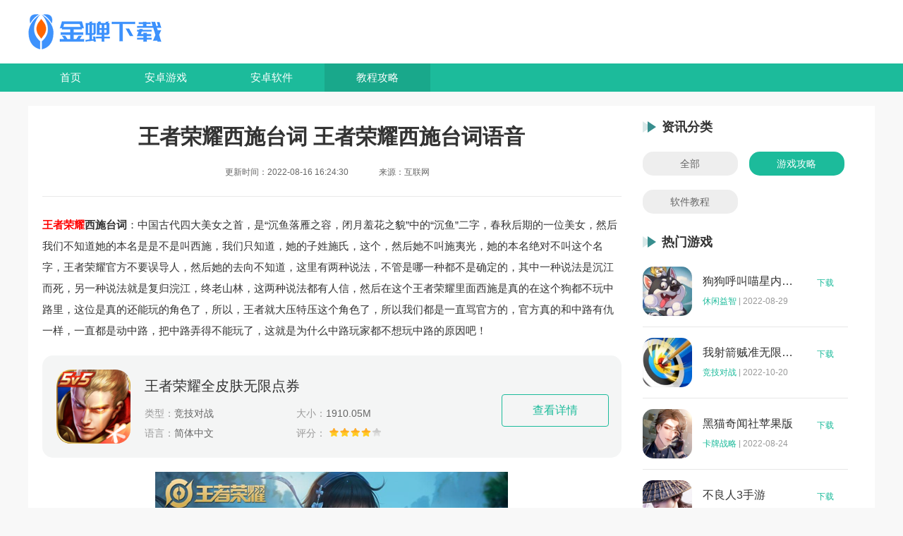

--- FILE ---
content_type: text/html
request_url: https://www.jcqs.cn/gonglue/3251.html
body_size: 5297
content:
<!DOCTYPE html>
<html>
<head>
    <meta charset="utf-8">
    <meta http-equiv="Content-Language" content="zh-CN" />
    <meta http-equiv="x-ua-compatible" content="ie=edge">
    <meta name="renderer" content="webkit">
    <meta http-equiv="mobile-agent" content="format=xhtml; url=https://m.zzxcy.com" />
    <meta http-equiv="mobile-agent" content="format=html5; url=https://m.zzxcy.com" />
    <link rel="alternate" media="only screen and(max-width: 640px)" href="https://m.zzxcy.com">
    <title>王者荣耀西施台词 王者荣耀西施台词语音_金蝉下载</title>
    <meta name="keywords" content="王者荣耀西施台词,王者荣耀西施台词语音,王者荣耀" />
    <meta name="description" content="王者荣耀西施台词：中国古代四大美女之首，是“沉鱼落雁之容，闭月羞花之貌”中的“沉鱼”二字，春秋后期的一位美女，然后我们不知道她的本名是是不是叫西施，我们只知道，她的子姓施氏，这个，然后她不叫施夷光，她的本名绝对不叫这个名字" />
    <link rel="stylesheet" href="/statics/default/css/main.css">
    <script src="/statics/default/js/jquery.js"></script>
    <script>
        (function() {
			var catid = 7;
            var ua = navigator.userAgent.toLowerCase();
            var bIsIpad = ua.match(/ipad/i) == "ipad";
            var bIsIphoneOs = ua.match(/iphone os/i) == "iphone os";
            var bIsAndroid = ua.match(/android/i) == "android";
            var bIsWM = ua.match(/windows mobile/i) == "windows mobile";
            var host = "//m.jcqs.cn";
            var pathname = window.location.pathname;
            if (bIsIpad || bIsIphoneOs || bIsAndroid || bIsWM) {
                window.location.href = host + pathname;
            }
        })();
    </script>
</head>
<body>
<header class="headerBox">
    <div class="w1200 logo">
        <a href="https://www.jcqs.cn/"><img src="https://www.jcqs.cn/static/style/img/logo.png" alt="金蝉下载"></a>
    </div>
    <nav class="navBox">
        <ul class="w1200 d-flex">
                        <li ><a href="https://www.jcqs.cn/">首页</a></li>
            <li ><a href="https://www.jcqs.cn/game/">安卓游戏</a></li>
            <li ><a href="https://www.jcqs.cn/soft/">安卓软件</a></li>
            <li class="on"><a href="https://www.jcqs.cn/gonglue/">教程攻略</a></li>
        </ul>
    </nav>
</header><div class="mainBox d-flex-between w1200">
    <div class="main-l">
        <div class="main-head">
            <h1>王者荣耀西施台词 王者荣耀西施台词语音</h1>
            <div class="main-head-info">
                                <span>更新时间：2022-08-16 16:24:30</span>
                <span>来源：互联网</span>　
            </div>
        </div>
		        																																																																																																																																																																																																																																																																																																																																																																																																																																																																																																																																																																																																																																																																																																																																																																																																																																																																		                <article class="article">
            <p><strong><a href='/gonglue/1793.html' target='_blank' style='color:red;'>王者荣耀</a>西施台词</strong>：中国古代四大美女之首，是&ldquo;沉鱼落雁之容，闭月羞花之貌&rdquo;中的&ldquo;沉鱼&rdquo;二字，春秋后期的一位美女，然后我们不知道她的本名是是不是叫西施，我们只知道，她的子姓施氏，这个，然后她不叫施夷光，她的本名绝对不叫这个名字，王者荣耀官方不要误导人，然后她的去向不知道，这里有两种说法，不管是哪一种都不是确定的，其中一种说法是沉江而死，另一种说法就是复归浣江，终老山林，这两种说法都有人信，然后在这个王者荣耀里面西施是真的在这个狗都不玩中路里，这位是真的还能玩的角色了，所以，王者就大压特压这个角色了，所以我们都是一直骂官方的，官方真的和中路有仇一样，一直都是动中路，把中路弄得不能玩了，这就是为什么中路玩家都不想玩中路的原因吧！</p>                                    			            <dl class="dlapp-box">
                <dt>
                    <a href="/game/8684.html" target="_blank"><img src="https://img.jcqs.cn/uploadfile/gather/2023/0912/202309120915464895.jpg"></a>
                </dt>
                <dd class="dd01">
                    <a href="/game/8684.html" class="att" target="_blank">王者荣耀全皮肤无限点券</a>
                    <ul>
                        <li><span>类型：</span>竞技对战</li>
                        <li><span>大小：</span>1910.05M</li>
                        <li><span>语言：</span>简体中文</li>
                        <li><span>评分：</span>
                            <div class="start start4"></div>
                        </li>
                    </ul>
                </dd>
                <dd class="dd02">
                    <a href="/game/8684.html" class="dlbtn" target="_blank">查看详情</a>
                </dd>
            </dl>
                        
            <p><img src="https://img.jcqs.cn/uploadfile/2022/0816/20220816042421274.png" /></p>
<h3>王者荣耀西施台词语音</h3>
<p>　　1.最有价值之物，给最珍贵之人</p>
<p>　　2.有珍宝，不如有眼光</p>
<p>　　3.速战速决</p>
<p>　　4.这下~免费赠送</p>
<p>　　5.嘿~嘿嘿嘿~</p>
<p>　　6.宝贝，藏在。。</p>
<p>　　7.今夜三更过后，你的手办尽数归我</p>
<p>　　8.少女怎么会拒绝闪耀的宝藏呢</p>
<p>　　9.啊，你的命看起来没什么收藏价值</p>
<p>　　10.最喜欢的是西施姐姐，还是夷光姐姐</p>
<p>　　11.大鱼，我们好像在哪见过</p>
<p>　 12.奇珍异玩大多低调，花哨的外表光会骗人</p>
<p>　　13.东施效颦</p>
<p>　　14.来抓我呀，笨蛋</p>
<p>　　15.每一种境遇，都是命运的附赠品</p>
<p>　　16.看，飞碟</p>
<p>　　17.都听我的</p>
<p>　　18.有家人的地方，就是家</p>
<p>　　19.最佳组合，勇气、实力，再加一些小小的花招</p>
<p>　　20.生活像一张蜘蛛网，我的日常，就是钻它的空子</p>
<p>　　21.闪闪发光的队长，你好</p>
<p>　　22.说好了，人头归你，水晶归我</p>
        </article>

        <div class="similar-strategy">
            <div class="global-title">
                <h5 class="global-txt">最新攻略</h5>
            </div>
            <ul class="ss-list">
                                
                                                <li>
                    <a href="https://www.jcqs.cn/gonglue/33932.html">
                        <div class="ss-img">
                            <img src="https://img.jcqs.cn/uploadfile/gather/2023/0818/202308189789.jpg"
                                 alt="战双帕弥什摇晃怎么触发 战双帕弥什摇晃的触发方法">
                        </div>
                        <div class="ss-info">
                            <h5>战双帕弥什摇晃怎么触发 战双帕弥什摇晃的触发方法</h5>
                            <p>战双帕弥什摇晃怎么触发？战双帕弥为大家带来完美的二次元战姬动漫冒险。指挥数百名美少女，共同为了守卫家园而战。</p>
                        </div>
                    </a>
                </li>
                                <li>
                    <a href="https://www.jcqs.cn/gonglue/33931.html">
                        <div class="ss-img">
                            <img src="https://img.jcqs.cn/uploadfile/gather/2023/0818/202308185221.jpg"
                                 alt=" 无期迷途mz05怎么过 无期迷途mz05的闯关技巧介绍">
                        </div>
                        <div class="ss-info">
                            <h5> 无期迷途mz05怎么过 无期迷途mz05的闯关技巧介绍</h5>
                            <p>无期迷途mz05怎么过？无期迷途的超然对决，还有集及涩气帅气与一身的无数美女角色。都是让大家疯狂沉迷游戏的原因。</p>
                        </div>
                    </a>
                </li>
                                <li>
                    <a href="https://www.jcqs.cn/gonglue/33930.html">
                        <div class="ss-img">
                            <img src="https://img.jcqs.cn/uploadfile/gather/2023/0818/202308184318.jpg"
                                 alt="无期迷途角色等级能重置吗 无期迷途支持重置角色等级的情况">
                        </div>
                        <div class="ss-info">
                            <h5>无期迷途角色等级能重置吗 无期迷途支持重置角色等级的情况</h5>
                            <p>无期迷途角色等级能重置吗？无期迷途的超帅画风，酷炫的紧闭者小姐姐们个性鲜明。有的角色是甜酷超能力萌妹，有的是成熟热辣御姐。</p>
                        </div>
                    </a>
                </li>
                                <li>
                    <a href="https://www.jcqs.cn/gonglue/33929.html">
                        <div class="ss-img">
                            <img src="https://img.jcqs.cn/uploadfile/gather/2023/0818/202308183554.jpg"
                                 alt="碧蓝航线第一章怎么三星通关  碧蓝航线新手第一章三星通关教程">
                        </div>
                        <div class="ss-info">
                            <h5>碧蓝航线第一章怎么三星通关  碧蓝航线新手第一章三星通关教程</h5>
                            <p>碧蓝航线第一章怎么三星通关？碧蓝航线为你集结超多心动的二次元战斗。无数少女随心收集，令人期待不已的互动剧情也等着小伙伴们来开启了。</p>
                        </div>
                    </a>
                </li>
                                <li>
                    <a href="https://www.jcqs.cn/gonglue/33928.html">
                        <div class="ss-img">
                            <img src="https://img.jcqs.cn/uploadfile/gather/2023/0818/202308185756.jpg"
                                 alt="为什么那么多人讨厌碧蓝航线 很多人讨厌碧蓝航线的原因">
                        </div>
                        <div class="ss-info">
                            <h5>为什么那么多人讨厌碧蓝航线 很多人讨厌碧蓝航线的原因</h5>
                            <p>为什么那么多人讨厌碧蓝航线？经常追日番的小伙伴，可能都对碧蓝航线很超有印象。因为这部日漫番剧讲述的可是火遍天下一时的海军军舰娘化。</p>
                        </div>
                    </a>
                </li>
                                <li>
                    <a href="https://www.jcqs.cn/gonglue/33927.html">
                        <div class="ss-img">
                            <img src="https://img.jcqs.cn/uploadfile/gather/2023/0818/202308181992.jpg"
                                 alt="我的勇者游侠最强流派是什么 我的勇者2023游侠最强流派盘点">
                        </div>
                        <div class="ss-info">
                            <h5>我的勇者游侠最强流派是什么 我的勇者2023游侠最强流派盘点</h5>
                            <p>我的勇者游侠最强流派是什么？我的勇者中精彩无比的二次元故事，吸引越来越多的小伙伴加入战斗。丰富的冒险让不少小伙伴一键心动。</p>
                        </div>
                    </a>
                </li>
                                            </ul>
        </div>
    </div>
    <div class="main-r">
        <div class="newsType">
            <div class="global-title">
                <h5 class="global-txt">资讯分类</h5>
            </div>
            <div class="cls_wrap">
                <a href="https://www.jcqs.cn/gonglue/" class="" title="全部">全部</a>
                                                <a href="https://www.jcqs.cn/gonglue/youxi/" class="on" title="游戏攻略">游戏攻略</a>
                                                                <a href="https://www.jcqs.cn/gonglue/ruanjian/" class="" title="软件教程">软件教程</a>
                                                                            </div>
        </div>


        <div class="hot-game">
            <div class="global-title">
                <h5 class="global-txt">热门游戏</h5>
            </div>
            <ul class="hg-list">
                                                                <li>
                    <a href="https://www.jcqs.cn/game/5181.html" class="hg-img"><img
                            src="https://img.jcqs.cn/uploadfile/2021/1205/20211205041735985.jpg"
                            alt="狗狗呼叫喵星内购版"></a>
                    <div class="hg-info">
                        <a href="https://www.jcqs.cn/game/5181.html" class="hg-title">狗狗呼叫喵星内购版</a>
                        <p><a href="https://www.jcqs.cn/game/xxyj/">休闲益智</a>|<em>2022-08-29</em></p>
                    </div>
                    <a href="https://www.jcqs.cn/game/5181.html" class="hg-btn">下载</a>
                </li>
                                <li>
                    <a href="https://www.jcqs.cn/game/5173.html" class="hg-img"><img
                            src="https://img.jcqs.cn/uploadfile/2021/1205/20211205021756771.jpg"
                            alt="我射箭贼准无限钻石"></a>
                    <div class="hg-info">
                        <a href="https://www.jcqs.cn/game/5173.html" class="hg-title">我射箭贼准无限钻石</a>
                        <p><a href="https://www.jcqs.cn/game/jjdz/">竞技对战</a>|<em>2022-10-20</em></p>
                    </div>
                    <a href="https://www.jcqs.cn/game/5173.html" class="hg-btn">下载</a>
                </li>
                                <li>
                    <a href="https://www.jcqs.cn/game/5146.html" class="hg-img"><img
                            src="https://img.jcqs.cn/uploadfile/gather/2022/0824/202208240916557750.jpg"
                            alt="黑猫奇闻社苹果版"></a>
                    <div class="hg-info">
                        <a href="https://www.jcqs.cn/game/5146.html" class="hg-title">黑猫奇闻社苹果版</a>
                        <p><a href="https://www.jcqs.cn/game/kpzl/">卡牌战略</a>|<em>2022-08-24</em></p>
                    </div>
                    <a href="https://www.jcqs.cn/game/5146.html" class="hg-btn">下载</a>
                </li>
                                <li>
                    <a href="https://www.jcqs.cn/game/5113.html" class="hg-img"><img
                            src="https://img.jcqs.cn/uploadfile/gather/2022/0818/202208181201005473.jpg"
                            alt="不良人3手游"></a>
                    <div class="hg-info">
                        <a href="https://www.jcqs.cn/game/5113.html" class="hg-title">不良人3手游</a>
                        <p><a href="https://www.jcqs.cn/game/jsby/">角色扮演</a>|<em>2022-09-21</em></p>
                    </div>
                    <a href="https://www.jcqs.cn/game/5113.html" class="hg-btn">下载</a>
                </li>
                                <li>
                    <a href="https://www.jcqs.cn/game/5101.html" class="hg-img"><img
                            src="https://img.jcqs.cn/uploadfile/gather/2022/0817/202208171051383098.jpg"
                            alt="纪念碑谷2免费版完整版"></a>
                    <div class="hg-info">
                        <a href="https://www.jcqs.cn/game/5101.html" class="hg-title">纪念碑谷2免费版完整版</a>
                        <p><a href="https://www.jcqs.cn/game/mxjm/">冒险解谜</a>|<em>2022-08-17</em></p>
                    </div>
                    <a href="https://www.jcqs.cn/game/5101.html" class="hg-btn">下载</a>
                </li>
                                            </ul>
        </div>
        <div class="hot-news">
            <div class="global-title">
                <h5 class="global-txt">热门文章</h5>
            </div>
            <ul class="hn-list">
                                <li class="">
                    <div class="hn-info">
                        <a href="https://www.jcqs.cn/gonglue/28466.html" class="hn-title">一人之下手游为什么下架了还能玩 一人之下手游下架相关介绍</a>
                        <span class="hn-time">09-29</span>
                    </div>
                </li>
                                <li class="">
                    <div class="hn-info">
                        <a href="https://www.jcqs.cn/gonglue/24227.html" class="hn-title">男人十款必备app  专为男性打造的app</a>
                        <span class="hn-time">09-29</span>
                    </div>
                </li>
                                <li class="">
                    <div class="hn-info">
                        <a href="https://www.jcqs.cn/gonglue/26143.html" class="hn-title">四大乙游是哪些 四大乙游是哪四大</a>
                        <span class="hn-time">09-29</span>
                    </div>
                </li>
                                <li class="">
                    <div class="hn-info">
                        <a href="https://www.jcqs.cn/gonglue/24375.html" class="hn-title">率土之滨怎么跨州加盟 率土之滨可以跨州加盟吗</a>
                        <span class="hn-time">09-29</span>
                    </div>
                </li>
                                <li class="">
                    <div class="hn-info">
                        <a href="https://www.jcqs.cn/gonglue/28105.html" class="hn-title">星穹铁道彦卿为什么叫老马 星穹铁道彦卿被称呼老马的原因</a>
                        <span class="hn-time">09-29</span>
                    </div>
                </li>
                                <li class="">
                    <div class="hn-info">
                        <a href="https://www.jcqs.cn/gonglue/29802.html" class="hn-title">无名江湖奇遇阿灵怎么打 无名江湖奇遇阿灵的通关攻略</a>
                        <span class="hn-time">09-29</span>
                    </div>
                </li>
                                <li class="">
                    <div class="hn-info">
                        <a href="https://www.jcqs.cn/gonglue/25989.html" class="hn-title">uc浏览器怎么转存 uc浏览器转存方法是什么</a>
                        <span class="hn-time">09-28</span>
                    </div>
                </li>
                                <li class="">
                    <div class="hn-info">
                        <a href="https://www.jcqs.cn/gonglue/31493.html" class="hn-title">原神行秋玄学抽卡地点在哪 原神玄学抽卡地点大全</a>
                        <span class="hn-time">09-29</span>
                    </div>
                </li>
                            </ul>
        </div>
    </div>
</div>

<footer class="footer">
        <div class="copy w1200">
        <p>Copyright 2019-2025 金蝉下载 All Rights Reserved. </p>
                <p>健康游戏忠告：抵制不良游戏 拒绝盗版游戏 注意自我保护 谨防受骗上当 适度游戏益脑 沉迷游戏伤身 合理安排时间 享受健康生活</p>
    </div>
</footer>
<!-- 回到顶部 -->
<ul class="side-toolbar">
    <li class="totop" id="gototop"></li>
</ul>


<script src="/statics/default/js/jquery.SuperSlide.2.1.3.js"></script>
<script src="/statics/default/js/main.js"></script>
</body>
</html><script type="text/javascript" src="/api.php?op=count&id=3251&modelid=3&catid=7"></script>